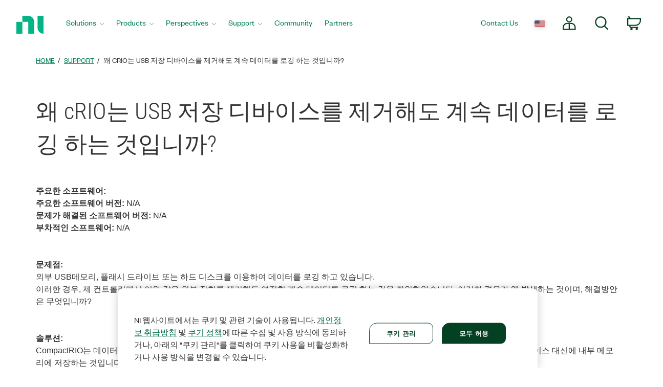

--- FILE ---
content_type: application/x-javascript;charset=utf-8
request_url: https://smetrics.ni.com/id?d_visid_ver=5.5.0&d_fieldgroup=A&mcorgid=B3902DB45388D9620A490D4C%40AdobeOrg&mid=48457617467342376929212642714825909733&ts=1768695675486
body_size: -44
content:
{"mid":"48457617467342376929212642714825909733"}